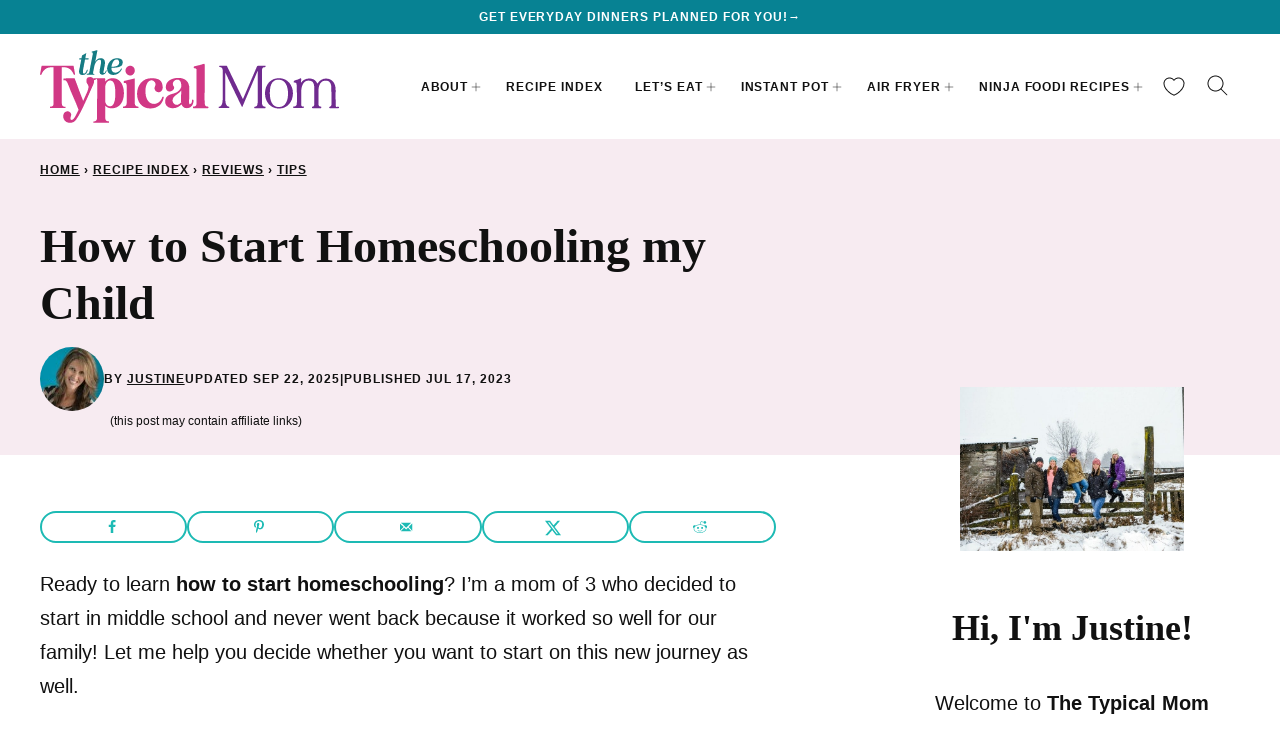

--- FILE ---
content_type: text/css
request_url: https://temeculablogs.com/wp-content/themes/thetypicalmom-2024/blocks/about/style.css?ver=1730122414
body_size: -237
content:
.block-about {
	border-top: 1px solid var(--wp--custom--color--neutral-300);
	border-bottom: 1px solid var(--wp--custom--color--neutral-300);
	padding: 40px 16px;
	display: flex;
	flex-wrap: wrap;
	align-items: center;
	column-gap: 40px;
	row-gap: 16px;
}

.block-about__image {
	flex-basis: 344px;
	flex-grow: 0;
	flex-shrink: 1;
}

.block-about__content {
	flex-basis: 200px;
	flex-grow: 1;
}

.block-area-sidebar .block-about:first-child {
	border-top: 0;
	padding-top: 0;
	margin-top: calc( -88px + calc( -1 * var(--wp--custom--layout--block-gap-large) ) );
}

@media only screen and (min-width: 700px) {
	.block-about {
		padding-inline: 40px;
	}

	.block-area-sidebar .block-about {
		padding-inline: 16px;
	}
}


--- FILE ---
content_type: text/css
request_url: https://temeculablogs.com/wp-content/themes/thetypicalmom-2024/blocks/cookbook/style.css?ver=1730122414
body_size: -277
content:
.block-cookbook {
	border-top: 1px solid var(--wp--custom--color--neutral-300);
	border-bottom: 1px solid var(--wp--custom--color--neutral-300);
	padding: 40px 16px;
	display: flex;
	flex-direction: row-reverse;
	flex-wrap: wrap;
	align-items: center;
	column-gap: 40px;
	row-gap: 16px;
}

.block-cookbook__image {
	flex-basis: 344px;
	flex-grow: 0;
	flex-shrink: 1;
}

.block-cookbook__content {
	flex-basis: 200px;
	flex-grow: 1;
}

@media only screen and (min-width: 700px) {
	.block-cookbook {
		padding-inline: 40px;
	}

	.block-area-sidebar .block-cookbook {
		padding-inline: 16px;
	}
}


--- FILE ---
content_type: text/css
request_url: https://temeculablogs.com/wp-content/themes/thetypicalmom-2024/blocks/ebook/style.css?ver=1730122414
body_size: -142
content:

.block-ebook {
	display: flex;
	flex-wrap: wrap;
	align-items: center;
	column-gap: 40px;
}

.block-ebook__content {
	padding: 16px 0;
	flex-grow: 1;
}

.block-ebook__image {
	padding: 20px 59px 18px;
	margin-inline: auto;
	position: relative;
	width: 300px;
	height: 300px;
	flex-grow: 0;
	box-sizing: border-box;
}

.editor-styles-wrapper figure.wp-block-image.block-ebook__image>.components-resizable-box__container {
	height: 100% !important;
}

.block-ebook__image img {
	width: 100%;
	height: 100% !important;
	object-fit: cover;
	aspect-ratio: auto !important;
	z-index: 1;
}

.block-ebook .wp-block-image .components-resizable-box__container {
	height: 100% !important;
}

.block-ebook__image::before {
	background: url(ebook-frame.png) no-repeat center;
	background-size: contain;
	content: '';
	display: block;
	width: 100%;
	height: 100%;
	position: absolute;
	top: 0;
	left: 0;
	z-index: 2;
}

@media only screen and (min-width: 600px) {
	.block-ebook__image {
		max-width: 300px;
	}
}


--- FILE ---
content_type: text/css
request_url: https://temeculablogs.com/wp-content/themes/thetypicalmom-2024/blocks/intro/style.css?ver=1730122414
body_size: -421
content:
.block-intro {
	display: grid;
	align-items: center;
	row-gap: 16px;
	column-gap: 40px;
}

@media only screen and (min-width: 940px) {
	.block-intro {
		grid-template-columns: 1fr 2fr;
	}
}


--- FILE ---
content_type: text/css
request_url: https://temeculablogs.com/wp-content/plugins/imark-interactive-toolkit/frontend/css/inc-frontend-style.css?ver=2.6.3
body_size: 699
content:
div#imark_newsletter {
    z-index: 999999999;
    position: relative;
    width: 100%;
    max-width: 750px;
    margin: 15px auto;
}

#wpadminbar li#wp-admin-bar-imark_support {
    background-color: #00689c !important;
}

#wpadminbar li#wp-admin-bar-imark_support a {
    display: flex;
    align-items: center;
}

#wpadminbar li#wp-admin-bar-imark_support svg {
    fill: #fff;
    margin-right: 5px;
}

.imark_newsletter_content {
    background: #eee;
    padding: 15px 10px;
    display: flex;
    flex-direction: column;
    align-items: center;
    justify-content: center;
    text-align: center;
    border: 2px solid #eee;
    border-radius: 5px;
}

.imark_newsletter_content .form-container p {
    margin-bottom: 10px;
    font-size: 15px;
    margin-top: 5px;
}

.imark_newsletter_content form>div {
    display: flex;
    align-items: center;
    justify-content: center;
    gap: 5px;
    flex-wrap: wrap;
    margin-bottom: 5px;
}

.imark_newsletter_content form input {
    width: 32%;
    font-size: 17px;
    line-height: 1.4;
    padding: 7px 10px;
    border: 1px solid;
}

.imark_newsletter_content form input[type="submit"] {
    cursor: pointer;
}

.imark_newsletter_content .form-heading {
    font-weight: bold;
    font-size: 20px;
    margin-bottom: 5px;
    display: block;
}

div.imark_newsletter.active .imark_newsletter_content {
    position: relative;
    z-index: 99;
}

div.imark_newsletter.active .imark_newsletter_content form {
    max-width: 100%;
}

div#imark_newsletter .imark_newsletter_content {
    gap: 10px;
}

div.imark_newsletter.left .imark_newsletter_content {
    flex-direction: row;
}

div.imark_newsletter.right .imark_newsletter_content {
    flex-direction: row-reverse;
}

div.imark_newsletter.right .imark_newsletter_content .image-container,
div.imark_newsletter.left .imark_newsletter_content .image-container {
    width: 25%;
}

div.imark_newsletter .imark_newsletter_content .form-container {
    width: 75%;
}

div.imark_newsletter.no-image .imark_newsletter_content .form-container {
    width: 100%;
}

div.imark_newsletter .field_label {
    border: 0;
    clip: rect(0 0 0 0);
    height: 0.063rem;
    margin: -0.063rem;
    overflow: hidden;
    padding: 0;
    position: absolute;
    white-space: nowrap;
    width: 0.063rem;
}

div.imark_newsletter .fieldset.checkbox {
    width: 100%;
    text-align: left;
    font-size: 12px;
    display: flex;
    align-items: center;
    padding: 0 10px;
    justify-content: center;
    gap: 0;
}

div.imark_newsletter .fieldset.checkbox input[type="checkbox"] {
    -webkit-appearance: none;
    appearance: none;
    /* background-color: var(--form-background); */
    font: inherit;
    color: currentColor;
    width: 1.15em;
    height: 1.15em;
    border: 0.15em solid currentColor;
    border-radius: 0.15em;
    transform: translateY(-0.075em);
    display: grid;
    place-content: center;
    padding: 0;
    margin-right: 5px;
    margin-top: 2px;
    background: #fff;
}

div.imark_newsletter .fieldset.checkbox input[type="checkbox"]::before {
    content: "";
    width: 0.65em;
    height: 0.65em;
    clip-path: polygon(14% 44%, 0 65%, 50% 100%, 100% 16%, 80% 0%, 43% 62%);
    transform: scale(0);
    transform-origin: bottom left;
    transition: 120ms transform ease-in-out;
    box-shadow: inset 1em 1em var(--form-control-color);
    background-color: blue;
}

div.imark_newsletter .fieldset.checkbox input[type="checkbox"]:checked::before {
    transform: scale(1);
}

.imark_newsletter_content form>div.fieldset.inputs-2 input {
    width: 70%;
}

.imark_newsletter_content form>div.fieldset.inputs-2 input[type="submit"] {
    width: 25%;
}

div#imark_newsletter.always-disable {
    z-index: unset;
}

div#imark_newsletter.always-disable .imark_newsletter_content {
    z-index: unset;
}

body.promote-disable article:before {
    display: none !important;
}

body.promote-active .widget article.post:before {
    display: none;
}

.imark_newsletter_content form input[type="submit"] {
    letter-spacing: 0;
}


@media ( max-width: 768px) {
    div.imark_newsletter .imark_newsletter_content form input {
        width: 32%;
    }
    div.imark_newsletter .imark_newsletter_content form {
        flex-wrap: wrap;
    }
    div.imark_newsletter .fieldset.checkbox {
        flex-wrap: initial;
    }
    .imark_newsletter_content form>div.fieldset.inputs-2 input {
        width: 58%;
    }
    .imark_newsletter_content form>div.fieldset.inputs-2 input[type="submit"] {
        width: 38%;
    }
}

@media ( max-width: 740px) {
    div.imark_newsletter.right .imark_newsletter_content,
    div.imark_newsletter.left .imark_newsletter_content {
        flex-direction: column;
    }
    div.imark_newsletter.right .imark_newsletter_content .image-container,
    div.imark_newsletter.left .imark_newsletter_content .image-container {
        width: 100%;
        max-width: 150px;
    }
}

@media ( max-width: 580px) {
    div.imark_newsletter .imark_newsletter_content form input {
        width: 100%;
    }
    .imark_newsletter_content form>div.fieldset.inputs-2 input {
        width: 100%;
    }
    .imark_newsletter_content form>div.fieldset.inputs-2 input[type="submit"] {
        width: 100%;
    }
}

--- FILE ---
content_type: application/javascript; charset=utf-8
request_url: https://temeculablogs.com/wp-content/themes/thetypicalmom-2024/blocks/toc/toc.js?ver=1752856774
body_size: 458
content:
/*!
 * Immediately Invoked Function Expression Boilerplate
 * (c) 2019 Chris Ferdinandi, MIT License, https://gomakethings.com
 */
;(function () {

    'use strict';

	var settings = {
		'count': 4,
		'expandText': 'View More',
		'collapseText': 'View Less', // set to false to remove button after expanding
		'buttonClass': [ 'wp-element-button', 'is-style-arrow' ]
	};

	const elementExists = function(element) {
    	if ( typeof(element) != 'undefined' && element != null ) {
    		return true;
    	}
    	return false;
    }

	const tocs = document.querySelectorAll('.yoast-table-of-contents');
		if ( elementExists( tocs ) && tocs.length ) {
			for( let toc of tocs ) {
				let items = toc.querySelector(':scope > ul').querySelectorAll('li, ul');
				let itemsArray = Array.from(items);
				let count = 0;
				for( let [index,item] of itemsArray.entries() ) {
					if ( count >= settings.count ) {
						item.setAttribute('hidden', true);
					}
					if ( count === settings.count ) {
						item.setAttribute('data-focus', true);
					}
					if ( item.tagName === "LI" ){
						count++;
					}
				}
				let container = document.createElement('div');
				container.classList.add('yoast-table-of-contents__footer');
				let reveal = document.createElement('button');
				reveal.classList.add('yoast-table-of-contents__reveal');
				reveal.classList.add(...settings.buttonClass);
				reveal.innerText = settings.expandText;
				reveal.setAttribute('aria-label', 'Expand table of contents');
				if ( count > settings.count ) {
					container.append(reveal);
					toc.append(container);
					toc.classList.remove('yoast-table-of-contents--no-js');
				}
			}
		}

		const toggleTocReveal = function(event) {
			if ( ! event.target.closest('.yoast-table-of-contents__reveal') ) {
				return;
			}
			let button = event.target.closest('.yoast-table-of-contents__reveal');
			let items = button.closest('.yoast-table-of-contents');
			items = items.querySelector(':scope > ul').querySelectorAll('li, ul');
			let itemsArray = Array.from(items);
			let dataReveal = button.getAttribute('data-reveal');
			let count = 0;
			if ( dataReveal === "true" ) {
				button.removeAttribute('data-reveal');
				button.innerText = settings.expandText;
				button.setAttribute('aria-label', 'Expand table of contents');
			} else {
				button.setAttribute('data-reveal', true);
				button.innerText = settings.collapseText;
				button.setAttribute('aria-label', 'Collapse table of contents');
			}
			for( let [index,item] of itemsArray.entries() ) {
				if ( item.getAttribute('hidden') ) {
					item.removeAttribute('hidden');
				} else {
					if ( count >= 3 ) {
						item.setAttribute('hidden', true);
					}
					if ( item.tagName === "LI" ){
						count++;
					}
				}
			}
			if ( dataReveal !== "true" ) {
				button.closest('.yoast-table-of-contents').querySelector('[data-focus] a').focus();

				if ( false === settings.collapseText ) {
					button.setAttribute('hidden', true );
					button.closest('.yoast-table-of-contents__footer').setAttribute('hidden', true );
				}
			}
		}

       document.addEventListener('click', function(event) {
       	toggleTocReveal(event);
       });

})();


--- FILE ---
content_type: application/javascript; charset=utf-8
request_url: https://temeculablogs.com/wp-content/themes/thetypicalmom-2024/assets/js/global.js?ver=1730122414
body_size: 1433
content:
/*!
 * Immediately Invoked Function Expression Boilerplate
 * (c) 2019 Chris Ferdinandi, MIT License, https://gomakethings.com
 */
;(function () {

    'use strict';

    // Element variables
    const menuToggle = document.querySelector('.menu-toggle');
	const siteHeader = document.querySelector('.site-header');
    const headerSearch = document.querySelector('.header-search');
    const navMenu = document.querySelector('.nav-menu[role="navigation"]');
    const searchToggles = document.querySelectorAll('.search-toggle');
    const searchField = document.querySelector('.header-search .wp-block-search__input');

    const elementExists = function(element) {
    	if ( typeof(element) != 'undefined' && element != null ) {
    		return true;
    	}
    	return false;
    }

    // Event functions
    const toggleMenu = function(event) {
    	if ( !event.target.closest('.menu-toggle') ) return;
    	if ( elementExists(searchToggles) && searchToggles.length ) {
    		for (let searchToggle of searchToggles) {
    			searchToggle.classList.remove('active');
    		}
    	}
    	if ( elementExists(headerSearch) ) {
    		headerSearch.classList.remove('active');
    	}
    	if ( elementExists(navMenu) ) {
			navMenu.classList.toggle('active');
		}
    	menuToggle.classList.toggle('active');
		siteHeader.classList.toggle('menu-active');
    }

    const toggleSubMenu = function(event) {
    	if ( !event.target.closest('.submenu-expand') ) return;
    	event.target.closest('.submenu-expand').classList.toggle('expanded');
		event.target.closest('.menu-item').classList.toggle('has-expanded-submenu');
    	event.preventDefault();
    }

    const toggleSearch = function(event) {
    	if ( !event.target.closest('.search-toggle') ) return;
    	if ( elementExists(menuToggle) ) {
			menuToggle.classList.remove('active');
		}
		if ( elementExists(navMenu) ) {
			navMenu.classList.remove('active');
		}
		if ( cwp.search === 'slickstream' ) {
			document.dispatchEvent(new CustomEvent('slick-show-discovery'));
		} else {
			if ( elementExists(headerSearch) ) {
	    		for( let searchToggle of searchToggles ) {
	    			searchToggle.classList.toggle('active');
	    		}
	    		headerSearch.classList.toggle('active');
	    		if ( elementExists(searchField) ) {
					searchField.focus();
				}
	    	}
		}
    }

	const closeSearch = function(event) {
		if ( event.target.closest('#grow-me-root') ) {
			if ( elementExists(headerSearch) ) {
				for( let searchToggle of searchToggles ) {
					searchToggle.classList.remove('active');
				}
				headerSearch.classList.remove('active');
			}
		}
	}

    const toggleFave = function(event) {
    	if ( !event.target.closest('.favorite-toggle') ) return;
		if ( cwp.favorites === 'slickstream' ) {
			document.dispatchEvent(new CustomEvent('slick-show-discovery', { detail: { page: 'favorites' } }));
		}
    }

	// Yoast FAQ Toggle
	const yoastFaqs = document.querySelectorAll('.schema-faq');
	if ( yoastFaqs.length ) {
		for( let [faqIndex, faq] of yoastFaqs.entries() ) {
			faq.classList.add('schema-faq--has-toggle');
			let questions = faq.querySelectorAll('.schema-faq-question');
			if ( questions.length ) {
				for( let [questionIndex, question] of questions.entries() ) {
					let btn = document.createElement('button');
					btn.setAttribute('aria-label', 'Display answer');
					btn.classList.add('schema-faq-toggle');
					question.append(btn);
					question.style.cursor = 'pointer';

					// Close all faqs by default.
					question.closest('.schema-faq-section').querySelector('.schema-faq-answer').toggleAttribute('hidden');

					// Open all faqs by default.
					// question.closest('.schema-faq-section').classList.toggle('active');

					// Open first faq question in each faq block.
					// if ( questionIndex !== 0 ) {
					// 	question.closest('.schema-faq-section').querySelector('.schema-faq-answer').toggleAttribute('hidden');
					// } else {
					// 	question.closest('.schema-faq-section').classList.toggle('active');
					// }
				}
			}
		}
	}

	const faqToggle = function(event) {
		if( !event.target.closest('.schema-faq-question') ) return;
		let parent = event.target.closest('.schema-faq-section');
		parent.classList.toggle('active');
		parent.querySelector('.schema-faq-answer').toggleAttribute('hidden');
	}

    // Add functions to click event listener
    document.addEventListener('click', function(event) {
    	toggleMenu(event);
    	toggleSubMenu(event);
    	toggleSearch(event);
		closeSearch(event);
    	toggleFave(event);
		faqToggle(event);
    });

    // Grow JS
    function initGrowMeSdk() {
	  if (!window.growMe) {
		  window.growMe = function (e) {
		    window.growMe._.push(e);
		  }
		  window.growMe._ = [];
		}
	}

	let isBookmarked = null;
	initGrowMeSdk();
	window.growMe(() => {
		isBookmarked = window.growMe.getIsBookmarked();
	  	window.growMe.on("isBookmarkedChanged", (params) => {
	    isBookmarked = params.isBookmarked;
	    if ( isBookmarked ) {
	    	document.querySelector('.post-header__favorite').classList.add('active');
	    }
	  });
	});

	async function callAddBookmark() {
	  try {
	    await window.growMe.addBookmark({
	      source: "create",
	      tooltipReferenceElement: document.querySelector(".post-header__favorite")
	    });
	  } catch (e) {
	    // Handle Error
	  }
	}

	document.addEventListener( 'click', function(event) {
		if ( !event.target.closest('.post-header__favorite') ) return;
		if ( ! window.growMe.getIsBookmarked() ) {
			callAddBookmark();
		}
	});

	// Slickstream JS
	const sr = document.querySelectorAll('.post-header__favorite');

	// This returns the Slickstream API object,
	// waiting if necessary for loading to complete

	async function ensureSlickstream() {
	   if (window.slickstream) {
	       return window.slickstream.v1;
	   }
	   return new Promise((resolve, reject) => {
	      document.addEventListener('slickstream-ready', () => {
	         resolve(window.slickstream.v1);
	      });
	   });
	}

	async function updateFavoriteButtonState() {
	   const slickstream = await ensureSlickstream();
	   const isFavorite = slickstream.favorites.getState();
	   for( var i = 0, len = sr.length; i < len; i++ ) {
		   if ( slickstream.favorites.getState() ) {
			   sr[i].classList.add('active');
		   } else {
			   sr[i].classList.remove('active');
		   }
		}
	}

	for( var i = 0, len = sr.length; i < len; i++ ) {
		sr[i].addEventListener( 'click', function(e) {
			e.preventDefault();
		});
		sr[i].addEventListener('click', async() => {
		   const slickstream = await ensureSlickstream();
		   const state = slickstream.favorites.getState();
		   slickstream.favorites.setState(!state);
		});
	}

	// If the favorite state has changed this event will fire and
	// this ensures your display of the state remains correct
	document.addEventListener('slickstream-favorite-change', () => {
	  updateFavoriteButtonState();
	});
	// After the page loads, this will ensure your display
	// is updated as soon as the info is available
	updateFavoriteButtonState();

})();
